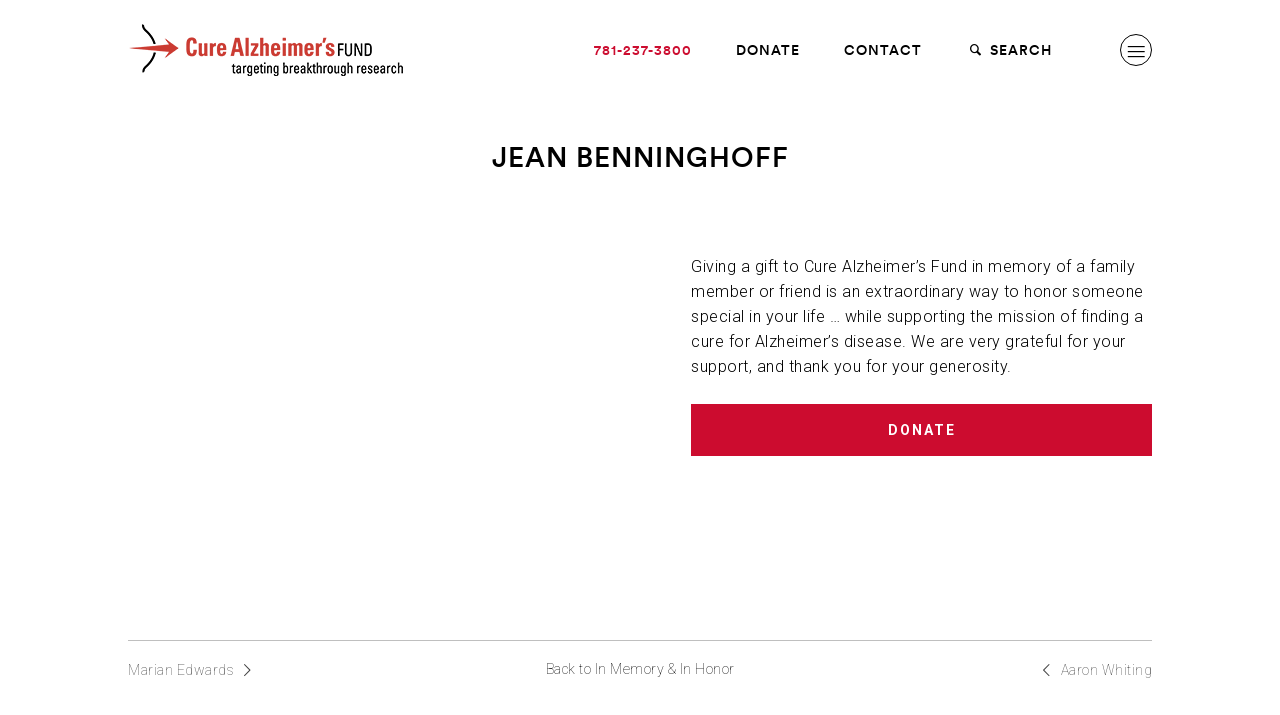

--- FILE ---
content_type: text/html; charset=UTF-8
request_url: https://curealz.org/outreach/in-memory/jean-benninghoff/
body_size: 14594
content:
<!DOCTYPE HTML>
<!--[if lt IE 9]><html class="no-js lt-ie9"> <![endif]-->
<!--[if IE 9]><html class="ie9"> <![endif]-->
<!--[if gt IE 9]><!--><html class="no-js"><!--<![endif]-->
<head>
	<meta charset="utf-8">
	<meta http-equiv="x-ua-compatible" content="ie=edge">
	<meta name="viewport" content="width=device-width, initial-scale=1">
	<link rel="profile" href="http://gmpg.org/xfn/11">
	<link rel="pingback" href="https://curealz.org/xmlrpc.php">

	<link rel="apple-touch-icon" sizes="180x180" href="/wp-content/themes/wpx/assets/images/favicons/apple-touch-icon.png">
	<link rel="icon" type="image/png" sizes="32x32" href="/wp-content/themes/wpx/assets/images/favicons/favicon-32x32.png">
	<link rel="icon" type="image/png" sizes="192x192" href="/wp-content/themes/wpx/assets/images/favicons/android-chrome-192x192.png">
	<link rel="icon" type="image/png" sizes="16x16" href="/wp-content/themes/wpx/assets/images/favicons/favicon-16x16.png">
	<link rel="manifest" href="/wp-content/themes/wpx/assets/images/favicons/site.webmanifest">
	<link rel="mask-icon" href="/wp-content/themes/wpx/assets/images/favicons/safari-pinned-tab.svg" color="#cc0c2f">
	<link rel="shortcut icon" href="/wp-content/themes/wpx/assets/images/favicons/favicon.ico">
	<meta name="msapplication-TileColor" content="#ffffff">
	<meta name="msapplication-TileImage" content="/wp-content/themes/wpx/assets/images/favicons/mstile-144x144.png">
	<meta name="msapplication-config" content="/wp-content/themes/wpx/assets/images/favicons/browserconfig.xml">
	<meta name="theme-color" content="#ffffff">

	<link rel="preconnect" href="https://fonts.googleapis.com">
	<link rel="preconnect" href="https://fonts.gstatic.com" crossorigin>
	<link href="https://fonts.googleapis.com/css2?family=Roboto+Slab:wght@100;300&family=Roboto:ital,wght@0,100;0,300;0,400;0,500;0,700;1,100;1,300;1,400;1,500;1,700&display=swap" rel="stylesheet">

	<meta name='robots' content='index, follow, max-image-preview:large, max-snippet:-1, max-video-preview:-1' />
	<style>img:is([sizes="auto" i], [sizes^="auto," i]) { contain-intrinsic-size: 3000px 1500px }</style>
	
	<!-- This site is optimized with the Yoast SEO plugin v26.6 - https://yoast.com/wordpress/plugins/seo/ -->
	<title>Jean Benninghoff &#8211; Cure Alzheimer&#039;s Fund</title>
	<link rel="canonical" href="https://curealz.org/outreach/in-memory/jean-benninghoff/" />
	<meta property="og:locale" content="en_US" />
	<meta property="og:type" content="article" />
	<meta property="og:title" content="Jean Benninghoff &#8211; Cure Alzheimer&#039;s Fund" />
	<meta property="og:url" content="https://curealz.org/outreach/in-memory/jean-benninghoff/" />
	<meta property="og:site_name" content="Cure Alzheimer&#039;s Fund" />
	<meta property="article:publisher" content="https://www.facebook.com/CureAlzheimers" />
	<meta property="article:modified_time" content="2018-02-26T19:04:22+00:00" />
	<meta property="og:image" content="https://curealz.org/wp-content/uploads/2018/02/CureAlzHomepageVideoV4_FirstFrame.png" />
	<meta property="og:image:width" content="1600" />
	<meta property="og:image:height" content="900" />
	<meta property="og:image:type" content="image/png" />
	<meta name="twitter:card" content="summary_large_image" />
	<meta name="twitter:site" content="@CureAlzheimers" />
	<script type="application/ld+json" class="yoast-schema-graph">{"@context":"https://schema.org","@graph":[{"@type":"WebPage","@id":"https://curealz.org/outreach/in-memory/jean-benninghoff/","url":"https://curealz.org/outreach/in-memory/jean-benninghoff/","name":"Jean Benninghoff &#8211; Cure Alzheimer&#039;s Fund","isPartOf":{"@id":"https://curealz.org/#website"},"datePublished":"2012-12-10T15:54:05+00:00","dateModified":"2018-02-26T19:04:22+00:00","breadcrumb":{"@id":"https://curealz.org/outreach/in-memory/jean-benninghoff/#breadcrumb"},"inLanguage":"en-US","potentialAction":[{"@type":"ReadAction","target":["https://curealz.org/outreach/in-memory/jean-benninghoff/"]}]},{"@type":"BreadcrumbList","@id":"https://curealz.org/outreach/in-memory/jean-benninghoff/#breadcrumb","itemListElement":[{"@type":"ListItem","position":1,"name":"Home","item":"https://curealz.org/"},{"@type":"ListItem","position":2,"name":"Jean Benninghoff"}]},{"@type":"WebSite","@id":"https://curealz.org/#website","url":"https://curealz.org/","name":"Cure Alzheimer's Fund","description":"Cure Alzheimer&#039;s Fund is the only organization with a clear plan to end Alzheimer&#039;s disease. All donations go directly to research.","publisher":{"@id":"https://curealz.org/#organization"},"potentialAction":[{"@type":"SearchAction","target":{"@type":"EntryPoint","urlTemplate":"https://curealz.org/?s={search_term_string}"},"query-input":{"@type":"PropertyValueSpecification","valueRequired":true,"valueName":"search_term_string"}}],"inLanguage":"en-US"},{"@type":"Organization","@id":"https://curealz.org/#organization","name":"Cure Alzheimer's Fund","url":"https://curealz.org/","logo":{"@type":"ImageObject","inLanguage":"en-US","@id":"https://curealz.org/#/schema/logo/image/","url":"https://curealz.org/wp-content/uploads/2018/03/logo-cure@2x.png","contentUrl":"https://curealz.org/wp-content/uploads/2018/03/logo-cure@2x.png","width":552,"height":119,"caption":"Cure Alzheimer's Fund"},"image":{"@id":"https://curealz.org/#/schema/logo/image/"},"sameAs":["https://www.facebook.com/CureAlzheimers","https://x.com/CureAlzheimers","https://www.youtube.com/user/CureAlzheimers"]}]}</script>
	<!-- / Yoast SEO plugin. -->


<link href='https://fonts.gstatic.com' crossorigin rel='preconnect' />
<link rel="alternate" type="application/rss+xml" title="Cure Alzheimer&#039;s Fund &raquo; Feed" href="https://curealz.org/feed/" />
<style id='wp-emoji-styles-inline-css' type='text/css'>

	img.wp-smiley, img.emoji {
		display: inline !important;
		border: none !important;
		box-shadow: none !important;
		height: 1em !important;
		width: 1em !important;
		margin: 0 0.07em !important;
		vertical-align: -0.1em !important;
		background: none !important;
		padding: 0 !important;
	}
</style>
<link rel='stylesheet' id='wp-block-library-css' href='https://curealz.org/wp-includes/css/dist/block-library/style.min.css?ver=6.8.3' type='text/css' media='all' />
<style id='classic-theme-styles-inline-css' type='text/css'>
/*! This file is auto-generated */
.wp-block-button__link{color:#fff;background-color:#32373c;border-radius:9999px;box-shadow:none;text-decoration:none;padding:calc(.667em + 2px) calc(1.333em + 2px);font-size:1.125em}.wp-block-file__button{background:#32373c;color:#fff;text-decoration:none}
</style>
<style id='safe-svg-svg-icon-style-inline-css' type='text/css'>
.safe-svg-cover{text-align:center}.safe-svg-cover .safe-svg-inside{display:inline-block;max-width:100%}.safe-svg-cover svg{fill:currentColor;height:100%;max-height:100%;max-width:100%;width:100%}

</style>
<style id='global-styles-inline-css' type='text/css'>
:root{--wp--preset--aspect-ratio--square: 1;--wp--preset--aspect-ratio--4-3: 4/3;--wp--preset--aspect-ratio--3-4: 3/4;--wp--preset--aspect-ratio--3-2: 3/2;--wp--preset--aspect-ratio--2-3: 2/3;--wp--preset--aspect-ratio--16-9: 16/9;--wp--preset--aspect-ratio--9-16: 9/16;--wp--preset--color--black: #000000;--wp--preset--color--cyan-bluish-gray: #abb8c3;--wp--preset--color--white: #ffffff;--wp--preset--color--pale-pink: #f78da7;--wp--preset--color--vivid-red: #cf2e2e;--wp--preset--color--luminous-vivid-orange: #ff6900;--wp--preset--color--luminous-vivid-amber: #fcb900;--wp--preset--color--light-green-cyan: #7bdcb5;--wp--preset--color--vivid-green-cyan: #00d084;--wp--preset--color--pale-cyan-blue: #8ed1fc;--wp--preset--color--vivid-cyan-blue: #0693e3;--wp--preset--color--vivid-purple: #9b51e0;--wp--preset--gradient--vivid-cyan-blue-to-vivid-purple: linear-gradient(135deg,rgba(6,147,227,1) 0%,rgb(155,81,224) 100%);--wp--preset--gradient--light-green-cyan-to-vivid-green-cyan: linear-gradient(135deg,rgb(122,220,180) 0%,rgb(0,208,130) 100%);--wp--preset--gradient--luminous-vivid-amber-to-luminous-vivid-orange: linear-gradient(135deg,rgba(252,185,0,1) 0%,rgba(255,105,0,1) 100%);--wp--preset--gradient--luminous-vivid-orange-to-vivid-red: linear-gradient(135deg,rgba(255,105,0,1) 0%,rgb(207,46,46) 100%);--wp--preset--gradient--very-light-gray-to-cyan-bluish-gray: linear-gradient(135deg,rgb(238,238,238) 0%,rgb(169,184,195) 100%);--wp--preset--gradient--cool-to-warm-spectrum: linear-gradient(135deg,rgb(74,234,220) 0%,rgb(151,120,209) 20%,rgb(207,42,186) 40%,rgb(238,44,130) 60%,rgb(251,105,98) 80%,rgb(254,248,76) 100%);--wp--preset--gradient--blush-light-purple: linear-gradient(135deg,rgb(255,206,236) 0%,rgb(152,150,240) 100%);--wp--preset--gradient--blush-bordeaux: linear-gradient(135deg,rgb(254,205,165) 0%,rgb(254,45,45) 50%,rgb(107,0,62) 100%);--wp--preset--gradient--luminous-dusk: linear-gradient(135deg,rgb(255,203,112) 0%,rgb(199,81,192) 50%,rgb(65,88,208) 100%);--wp--preset--gradient--pale-ocean: linear-gradient(135deg,rgb(255,245,203) 0%,rgb(182,227,212) 50%,rgb(51,167,181) 100%);--wp--preset--gradient--electric-grass: linear-gradient(135deg,rgb(202,248,128) 0%,rgb(113,206,126) 100%);--wp--preset--gradient--midnight: linear-gradient(135deg,rgb(2,3,129) 0%,rgb(40,116,252) 100%);--wp--preset--font-size--small: 13px;--wp--preset--font-size--medium: 20px;--wp--preset--font-size--large: 36px;--wp--preset--font-size--x-large: 42px;--wp--preset--spacing--20: 0.44rem;--wp--preset--spacing--30: 0.67rem;--wp--preset--spacing--40: 1rem;--wp--preset--spacing--50: 1.5rem;--wp--preset--spacing--60: 2.25rem;--wp--preset--spacing--70: 3.38rem;--wp--preset--spacing--80: 5.06rem;--wp--preset--shadow--natural: 6px 6px 9px rgba(0, 0, 0, 0.2);--wp--preset--shadow--deep: 12px 12px 50px rgba(0, 0, 0, 0.4);--wp--preset--shadow--sharp: 6px 6px 0px rgba(0, 0, 0, 0.2);--wp--preset--shadow--outlined: 6px 6px 0px -3px rgba(255, 255, 255, 1), 6px 6px rgba(0, 0, 0, 1);--wp--preset--shadow--crisp: 6px 6px 0px rgba(0, 0, 0, 1);}:where(.is-layout-flex){gap: 0.5em;}:where(.is-layout-grid){gap: 0.5em;}body .is-layout-flex{display: flex;}.is-layout-flex{flex-wrap: wrap;align-items: center;}.is-layout-flex > :is(*, div){margin: 0;}body .is-layout-grid{display: grid;}.is-layout-grid > :is(*, div){margin: 0;}:where(.wp-block-columns.is-layout-flex){gap: 2em;}:where(.wp-block-columns.is-layout-grid){gap: 2em;}:where(.wp-block-post-template.is-layout-flex){gap: 1.25em;}:where(.wp-block-post-template.is-layout-grid){gap: 1.25em;}.has-black-color{color: var(--wp--preset--color--black) !important;}.has-cyan-bluish-gray-color{color: var(--wp--preset--color--cyan-bluish-gray) !important;}.has-white-color{color: var(--wp--preset--color--white) !important;}.has-pale-pink-color{color: var(--wp--preset--color--pale-pink) !important;}.has-vivid-red-color{color: var(--wp--preset--color--vivid-red) !important;}.has-luminous-vivid-orange-color{color: var(--wp--preset--color--luminous-vivid-orange) !important;}.has-luminous-vivid-amber-color{color: var(--wp--preset--color--luminous-vivid-amber) !important;}.has-light-green-cyan-color{color: var(--wp--preset--color--light-green-cyan) !important;}.has-vivid-green-cyan-color{color: var(--wp--preset--color--vivid-green-cyan) !important;}.has-pale-cyan-blue-color{color: var(--wp--preset--color--pale-cyan-blue) !important;}.has-vivid-cyan-blue-color{color: var(--wp--preset--color--vivid-cyan-blue) !important;}.has-vivid-purple-color{color: var(--wp--preset--color--vivid-purple) !important;}.has-black-background-color{background-color: var(--wp--preset--color--black) !important;}.has-cyan-bluish-gray-background-color{background-color: var(--wp--preset--color--cyan-bluish-gray) !important;}.has-white-background-color{background-color: var(--wp--preset--color--white) !important;}.has-pale-pink-background-color{background-color: var(--wp--preset--color--pale-pink) !important;}.has-vivid-red-background-color{background-color: var(--wp--preset--color--vivid-red) !important;}.has-luminous-vivid-orange-background-color{background-color: var(--wp--preset--color--luminous-vivid-orange) !important;}.has-luminous-vivid-amber-background-color{background-color: var(--wp--preset--color--luminous-vivid-amber) !important;}.has-light-green-cyan-background-color{background-color: var(--wp--preset--color--light-green-cyan) !important;}.has-vivid-green-cyan-background-color{background-color: var(--wp--preset--color--vivid-green-cyan) !important;}.has-pale-cyan-blue-background-color{background-color: var(--wp--preset--color--pale-cyan-blue) !important;}.has-vivid-cyan-blue-background-color{background-color: var(--wp--preset--color--vivid-cyan-blue) !important;}.has-vivid-purple-background-color{background-color: var(--wp--preset--color--vivid-purple) !important;}.has-black-border-color{border-color: var(--wp--preset--color--black) !important;}.has-cyan-bluish-gray-border-color{border-color: var(--wp--preset--color--cyan-bluish-gray) !important;}.has-white-border-color{border-color: var(--wp--preset--color--white) !important;}.has-pale-pink-border-color{border-color: var(--wp--preset--color--pale-pink) !important;}.has-vivid-red-border-color{border-color: var(--wp--preset--color--vivid-red) !important;}.has-luminous-vivid-orange-border-color{border-color: var(--wp--preset--color--luminous-vivid-orange) !important;}.has-luminous-vivid-amber-border-color{border-color: var(--wp--preset--color--luminous-vivid-amber) !important;}.has-light-green-cyan-border-color{border-color: var(--wp--preset--color--light-green-cyan) !important;}.has-vivid-green-cyan-border-color{border-color: var(--wp--preset--color--vivid-green-cyan) !important;}.has-pale-cyan-blue-border-color{border-color: var(--wp--preset--color--pale-cyan-blue) !important;}.has-vivid-cyan-blue-border-color{border-color: var(--wp--preset--color--vivid-cyan-blue) !important;}.has-vivid-purple-border-color{border-color: var(--wp--preset--color--vivid-purple) !important;}.has-vivid-cyan-blue-to-vivid-purple-gradient-background{background: var(--wp--preset--gradient--vivid-cyan-blue-to-vivid-purple) !important;}.has-light-green-cyan-to-vivid-green-cyan-gradient-background{background: var(--wp--preset--gradient--light-green-cyan-to-vivid-green-cyan) !important;}.has-luminous-vivid-amber-to-luminous-vivid-orange-gradient-background{background: var(--wp--preset--gradient--luminous-vivid-amber-to-luminous-vivid-orange) !important;}.has-luminous-vivid-orange-to-vivid-red-gradient-background{background: var(--wp--preset--gradient--luminous-vivid-orange-to-vivid-red) !important;}.has-very-light-gray-to-cyan-bluish-gray-gradient-background{background: var(--wp--preset--gradient--very-light-gray-to-cyan-bluish-gray) !important;}.has-cool-to-warm-spectrum-gradient-background{background: var(--wp--preset--gradient--cool-to-warm-spectrum) !important;}.has-blush-light-purple-gradient-background{background: var(--wp--preset--gradient--blush-light-purple) !important;}.has-blush-bordeaux-gradient-background{background: var(--wp--preset--gradient--blush-bordeaux) !important;}.has-luminous-dusk-gradient-background{background: var(--wp--preset--gradient--luminous-dusk) !important;}.has-pale-ocean-gradient-background{background: var(--wp--preset--gradient--pale-ocean) !important;}.has-electric-grass-gradient-background{background: var(--wp--preset--gradient--electric-grass) !important;}.has-midnight-gradient-background{background: var(--wp--preset--gradient--midnight) !important;}.has-small-font-size{font-size: var(--wp--preset--font-size--small) !important;}.has-medium-font-size{font-size: var(--wp--preset--font-size--medium) !important;}.has-large-font-size{font-size: var(--wp--preset--font-size--large) !important;}.has-x-large-font-size{font-size: var(--wp--preset--font-size--x-large) !important;}
:where(.wp-block-post-template.is-layout-flex){gap: 1.25em;}:where(.wp-block-post-template.is-layout-grid){gap: 1.25em;}
:where(.wp-block-columns.is-layout-flex){gap: 2em;}:where(.wp-block-columns.is-layout-grid){gap: 2em;}
:root :where(.wp-block-pullquote){font-size: 1.5em;line-height: 1.6;}
</style>
<link rel='stylesheet' id='wpx.styles-css' href='https://curealz.org/wp-content/themes/wpx/assets/styles/screen.min.css?ver=1747062168' type='text/css' media='screen' />
<style id='rocket-lazyload-inline-css' type='text/css'>
.rll-youtube-player{position:relative;padding-bottom:56.23%;height:0;overflow:hidden;max-width:100%;}.rll-youtube-player:focus-within{outline: 2px solid currentColor;outline-offset: 5px;}.rll-youtube-player iframe{position:absolute;top:0;left:0;width:100%;height:100%;z-index:100;background:0 0}.rll-youtube-player img{bottom:0;display:block;left:0;margin:auto;max-width:100%;width:100%;position:absolute;right:0;top:0;border:none;height:auto;-webkit-transition:.4s all;-moz-transition:.4s all;transition:.4s all}.rll-youtube-player img:hover{-webkit-filter:brightness(75%)}.rll-youtube-player .play{height:100%;width:100%;left:0;top:0;position:absolute;background:url(https://curealz.org/wp-content/plugins/wp-rocket/assets/img/youtube.png) no-repeat center;background-color: transparent !important;cursor:pointer;border:none;}
</style>
<script type="text/javascript" src="https://curealz.org/wp-includes/js/jquery/jquery.min.js?ver=3.7.1" id="jquery-core-js"></script>
<script type="text/javascript" src="https://curealz.org/wp-includes/js/jquery/jquery-migrate.min.js?ver=3.4.1" id="jquery-migrate-js"></script>
<link rel="https://api.w.org/" href="https://curealz.org/wp-json/" /><link rel="EditURI" type="application/rsd+xml" title="RSD" href="https://curealz.org/xmlrpc.php?rsd" />
<link rel='shortlink' href='https://curealz.org/?p=5530' />
<link rel="alternate" title="oEmbed (JSON)" type="application/json+oembed" href="https://curealz.org/wp-json/oembed/1.0/embed?url=https%3A%2F%2Fcurealz.org%2Foutreach%2Fin-memory%2Fjean-benninghoff%2F" />
<link rel="alternate" title="oEmbed (XML)" type="text/xml+oembed" href="https://curealz.org/wp-json/oembed/1.0/embed?url=https%3A%2F%2Fcurealz.org%2Foutreach%2Fin-memory%2Fjean-benninghoff%2F&#038;format=xml" />
		<script type="text/javascript">
				(function(c,l,a,r,i,t,y){
					c[a]=c[a]||function(){(c[a].q=c[a].q||[]).push(arguments)};t=l.createElement(r);t.async=1;
					t.src="https://www.clarity.ms/tag/"+i+"?ref=wordpress";y=l.getElementsByTagName(r)[0];y.parentNode.insertBefore(t,y);
				})(window, document, "clarity", "script", "7v0qfxxuee");
		</script>
		<script>
	(function(i,s,o,g,r,a,m){i['GoogleAnalyticsObject']=r;i[r]=i[r]||function(){
	(i[r].q=i[r].q||[]).push(arguments)},i[r].l=1*new Date();a=s.createElement(o),
	m=s.getElementsByTagName(o)[0];a.async=1;a.src=g;m.parentNode.insertBefore(a,m)
	})(window,document,'script','//www.google-analytics.com/analytics.js','ga');

	ga('create', 'UA-7289598-1', 'auto');
	ga('require', 'displayfeatures');
	ga('send', 'pageview');
</script>
<script async="" src="https://giving.classy.org/embedded/api/sdk/js/86321"></script>
<!-- Google Tag Manager -->
<script>(function(w,d,s,l,i){w[l]=w[l]||[];w[l].push({'gtm.start':
new Date().getTime(),event:'gtm.js'});var f=d.getElementsByTagName(s)[0],
j=d.createElement(s),dl=l!='dataLayer'?'&l='+l:'';j.async=true;j.src=
'https://www.googletagmanager.com/gtm.js?id='+i+dl;f.parentNode.insertBefore(j,f);
})(window,document,'script','dataLayer','GTM-MX7CBTFF');</script>
<!-- End Google Tag Manager -->
<noscript><style id="rocket-lazyload-nojs-css">.rll-youtube-player, [data-lazy-src]{display:none !important;}</style></noscript>
</head>

<body class="wp-singular wpx-outreach-template-default single single-wpx-outreach postid-5530 wp-theme-wpx slug-jean-benninghoff">

	<!-- Google Tag Manager (noscript) -->
	<noscript><iframe src="https://www.googletagmanager.com/ns.html?id=GTM-MX7CBTFF"
	height="0" width="0" style="display:none;visibility:hidden"></iframe></noscript>
	<!-- End Google Tag Manager (noscript) -->
	
	<script>
	!function(f,b,e,v,n,t,s){if(f.fbq)return;n=f.fbq=function(){n.callMethod?
	n.callMethod.apply(n,arguments):n.queue.push(arguments)};if(!f._fbq)f._fbq=n;
	n.push=n;n.loaded=!0;n.version='2.0';n.queue=[];t=b.createElement(e);t.async=!0;
	t.src=v;s=b.getElementsByTagName(e)[0];s.parentNode.insertBefore(t,s)}(window,
	document,'script','https://connect.facebook.net/en_US/fbevents.js');
	fbq('init', '1454279274616146'); // Insert your pixel ID here.
	fbq('track', 'PageView');
	</script>
	<noscript><img height="1" width="1" style="display:none"
	src="https://www.facebook.com/tr?id=1454279274616146&ev=PageView&noscript=1"
	/></noscript>

			<script type="text/javascript">
		/* <![CDATA[ */
		var google_conversion_id = 1063754491;
		var google_custom_params = window.google_tag_params;
		var google_remarketing_only = true;
		/* ]]> */
		</script>
		<script type="text/javascript" src="//www.googleadservices.com/pagead/conversion.js">
		</script>
		<noscript>
		<div style="display:inline;">
		<img height="1" width="1" style="border-style:none;" alt="" src="//googleads.g.doubleclick.net/pagead/viewthroughconversion/1063754491/?guid=ON&amp;script=0"/>
		</div>
		</noscript>
	
	<div class="overlay"></div>

	
<div class="nav-primary is-mobile-state" id="nav-primary">
	<div class="nav-primary-inner">

		<a href="https://curealz.org" class="logo-main"><img src="https://curealz.org/wp-content/themes/wpx/assets/images/logo-cure.png" data-2x="https://curealz.org/wp-content/themes/wpx/assets/images/logo-cure@2x.png" alt="Cure Alzheimer's Fund"></a>
		<a href="https://curealz.org" class="logo-mobile"><img src="https://curealz.org/wp-content/themes/wpx/assets/images/logo-cure-mobile.png" data-2x="https://curealz.org/wp-content/themes/wpx/assets/images/logo-cure@2x.png" alt="Cure Alzheimer's Fund"></a>

		<a href="#" class="nav-primary-toggle" id="nav-primary-toggle">
			<i class="icon-cancel"></i>
		</a>

		<div class="nav-mobile">
			<ul>
				<li>
					<form action="https://curealz.org" method="get" class="primary-nav-search">
						<i class="icon-search"></i> <input type="text" name="s"> <a href="#" class="primary-nav-search-submit"><i class="icon-right-open-big"></i></a>
					</form>
				</li>
				<li class="page_item page-item-42957 page_item_has_children"><a href="https://curealz.org/the-basics-of-alzheimers-disease/">The Basics of Alzheimer’s Disease<i class="icon-right-open-big"></i></a>
<ul class='children'>
	<li class="page_item page-item-43169"><a href="https://curealz.org/the-basics-of-alzheimers-disease/types-of-dementia/">Types of Dementia<i class="icon-right-open-big"></i></a></li>
	<li class="page_item page-item-42967"><a href="https://curealz.org/the-basics-of-alzheimers-disease/pathology-of-alzheimers-disease/">Pathology of Alzheimer’s Disease<i class="icon-right-open-big"></i></a></li>
	<li class="page_item page-item-42973"><a href="https://curealz.org/the-basics-of-alzheimers-disease/stages-and-symptoms-of-alzheimers-disease/">Stages and Symptoms of Alzheimer’s Disease<i class="icon-right-open-big"></i></a></li>
	<li class="page_item page-item-42993"><a href="https://curealz.org/the-basics-of-alzheimers-disease/risk-factors-for-alzheimers-disease/">Risk Factors for Alzheimer’s Disease<i class="icon-right-open-big"></i></a></li>
	<li class="page_item page-item-42999"><a href="https://curealz.org/the-basics-of-alzheimers-disease/the-genetics-of-alzheimers-disease/">The Genetics of Alzheimer’s Disease<i class="icon-right-open-big"></i></a></li>
	<li class="page_item page-item-43002"><a href="https://curealz.org/the-basics-of-alzheimers-disease/diagnostic-tools-for-alzheimers-disease/">Diagnostic Tools for Alzheimer’s Disease<i class="icon-right-open-big"></i></a></li>
	<li class="page_item page-item-43006"><a href="https://curealz.org/the-basics-of-alzheimers-disease/existing-treatments-and-drugs-for-alzheimers-disease/">Existing Treatments and Drugs for Alzheimer’s Disease<i class="icon-right-open-big"></i></a></li>
	<li class="page_item page-item-43012"><a href="https://curealz.org/the-basics-of-alzheimers-disease/statistics-and-costs/">Statistics and Costs<i class="icon-right-open-big"></i></a></li>
	<li class="page_item page-item-91"><a href="https://curealz.org/the-basics-of-alzheimers-disease/better-your-brain/">Better Your Brain<i class="icon-right-open-big"></i></a></li>
</ul>
</li>
<li class="page_item page-item-93 page_item_has_children"><a href="https://curealz.org/the-research/">The Research<i class="icon-right-open-big"></i></a>
<ul class='children'>
	<li class="page_item page-item-95 page_item_has_children"><a href="https://curealz.org/the-research/areas-of-focus/">Areas of Focus<i class="icon-right-open-big"></i></a>
	<ul class='children'>
		<li class="page_item page-item-99"><a href="https://curealz.org/the-research/areas-of-focus/alz-genome-project/">Alzheimer&#8217;s Genome Project™<i class="icon-right-open-big"></i></a></li>
		<li class="page_item page-item-101"><a href="https://curealz.org/the-research/areas-of-focus/genes-to-therapies/">Genes to Therapy / Stem Cell Screening<i class="icon-right-open-big"></i></a></li>
		<li class="page_item page-item-103"><a href="https://curealz.org/the-research/areas-of-focus/identification/">Identification<i class="icon-right-open-big"></i></a></li>
		<li class="page_item page-item-105"><a href="https://curealz.org/the-research/areas-of-focus/immune-system-structures/">Immune System Structures &#038; Processes<i class="icon-right-open-big"></i></a></li>
		<li class="page_item page-item-111"><a href="https://curealz.org/the-research/areas-of-focus/the-microbiome/">Interaction of the Microbiome<i class="icon-right-open-big"></i></a></li>
		<li class="page_item page-item-109"><a href="https://curealz.org/the-research/areas-of-focus/pathological-pathways-systems/">Pathological Pathways &#038; Systems<i class="icon-right-open-big"></i></a></li>
		<li class="page_item page-item-113"><a href="https://curealz.org/the-research/areas-of-focus/therapeutic-strategies-drug-discovery/">Therapeutic Strategies &#038; Drug Discovery<i class="icon-right-open-big"></i></a></li>
		<li class="page_item page-item-115"><a href="https://curealz.org/the-research/areas-of-focus/whole-genome-sequencing/">Whole Genome Sequencing<i class="icon-right-open-big"></i></a></li>
		<li class="page_item page-item-107"><a href="https://curealz.org/the-research/areas-of-focus/other-areas-of-investigation/">Other Areas of Investigation<i class="icon-right-open-big"></i></a></li>
	</ul>
</li>
	<li class="page_item page-item-97 page_item_has_children"><a href="https://curealz.org/the-research/consortia/">Consortia<i class="icon-right-open-big"></i></a>
	<ul class='children'>
		<li class="page_item page-item-33486"><a href="https://curealz.org/the-research/consortia/tau/">ALZHEIMER&#8217;S DISEASE TAU CONSORTIUM<i class="icon-right-open-big"></i></a></li>
		<li class="page_item page-item-119"><a href="https://curealz.org/the-research/consortia/apoe/">FLEMING APOE CONSORTIUM<i class="icon-right-open-big"></i></a></li>
		<li class="page_item page-item-125"><a href="https://curealz.org/the-research/consortia/brain-entry-and-exit/">BRAIN ENTRY &#038; EXIT CONSORTIUM<i class="icon-right-open-big"></i></a></li>
		<li class="page_item page-item-121"><a href="https://curealz.org/the-research/consortia/circuits/">CIRCUITS CONSORTIUM (ENDED)<i class="icon-right-open-big"></i></a></li>
		<li class="page_item page-item-40473"><a href="https://curealz.org/the-research/consortia/microbiome-consortium/">MICROBIOME CONSORTIUM<i class="icon-right-open-big"></i></a></li>
		<li class="page_item page-item-28807"><a href="https://curealz.org/the-research/consortia/neuroimmune-consortium/">NEUROIMMUNE CONSORTIUM<i class="icon-right-open-big"></i></a></li>
		<li class="page_item page-item-46298"><a href="https://curealz.org/the-research/consortia/brain-aging-consortium/">BRAIN AGING CONSORTIUM<i class="icon-right-open-big"></i></a></li>
	</ul>
</li>
	<li class="page_item page-item-1164"><a href="https://curealz.org/the-research/research-funded-projects/">Funded Projects<i class="icon-right-open-big"></i></a></li>
	<li class="page_item page-item-129"><a href="https://curealz.org/the-research/grant-process/">Grant Process<i class="icon-right-open-big"></i></a></li>
	<li class="page_item page-item-131"><a href="https://curealz.org/the-research/researchers/">Our Researchers<i class="icon-right-open-big"></i></a></li>
	<li class="page_item page-item-135 page_item_has_children"><a href="https://curealz.org/the-research/topics-of-interest/">Topics of Interest<i class="icon-right-open-big"></i></a>
	<ul class='children'>
		<li class="page_item page-item-137"><a href="https://curealz.org/the-research/topics-of-interest/alz-in-a-dish/">Alzheimer&#8217;s in a Dish<i class="icon-right-open-big"></i></a></li>
		<li class="page_item page-item-139"><a href="https://curealz.org/the-research/topics-of-interest/amyloid-hypothesis/">Amyloid Hypothesis<i class="icon-right-open-big"></i></a></li>
		<li class="page_item page-item-142"><a href="https://curealz.org/the-research/topics-of-interest/app/">Amyloid Precursor Protein<i class="icon-right-open-big"></i></a></li>
		<li class="page_item page-item-144"><a href="https://curealz.org/the-research/topics-of-interest/brain-lymphatic-system/">Brain Lymphatic System<i class="icon-right-open-big"></i></a></li>
		<li class="page_item page-item-150"><a href="https://curealz.org/the-research/topics-of-interest/innate-immunity/">Innate Immunity<i class="icon-right-open-big"></i></a></li>
		<li class="page_item page-item-154"><a href="https://curealz.org/the-research/topics-of-interest/microglia/">Microglia<i class="icon-right-open-big"></i></a></li>
		<li class="page_item page-item-1749"><a href="https://curealz.org/the-research/topics-of-interest/blood-brain-barrier/">Blood Brain Barrier<i class="icon-right-open-big"></i></a></li>
	</ul>
</li>
	<li class="page_item page-item-13280"><a href="https://curealz.org/the-research/published-papers/">Published Papers<i class="icon-right-open-big"></i></a></li>
	<li class="page_item page-item-13518"><a href="https://curealz.org/the-research/discoveries/">Discoveries<i class="icon-right-open-big"></i></a></li>
</ul>
</li>
<li class="page_item page-item-156 page_item_has_children"><a href="https://curealz.org/about-us/">About Us<i class="icon-right-open-big"></i></a>
<ul class='children'>
	<li class="page_item page-item-31259"><a href="https://curealz.org/about-us/our-story/">Our Story<i class="icon-right-open-big"></i></a></li>
	<li class="page_item page-item-160"><a href="https://curealz.org/about-us/our-people/">Our People<i class="icon-right-open-big"></i></a></li>
	<li class="page_item page-item-162"><a href="https://curealz.org/about-us/financial-reports/">Reports<i class="icon-right-open-big"></i></a></li>
	<li class="page_item page-item-40686 page_item_has_children"><a href="https://curealz.org/about-us/2023-results/">2023 Results<i class="icon-right-open-big"></i></a>
	<ul class='children'>
		<li class="page_item page-item-40695"><a href="https://curealz.org/about-us/2023-results/letter-from-the-chair/">Letter from the Chair<i class="icon-right-open-big"></i></a></li>
		<li class="page_item page-item-40697"><a href="https://curealz.org/about-us/2023-results/letter-from-the-ceo/">Letter from the CEO<i class="icon-right-open-big"></i></a></li>
		<li class="page_item page-item-40699"><a href="https://curealz.org/about-us/2023-results/letter-from-the-chair-of-rlg/">Letter from the Chair of RLG<i class="icon-right-open-big"></i></a></li>
		<li class="page_item page-item-40704"><a href="https://curealz.org/about-us/2023-results/financial-charts/">Financials – Source and Use of Funds<i class="icon-right-open-big"></i></a></li>
		<li class="page_item page-item-40706"><a href="https://curealz.org/about-us/2023-results/form-990/">Financials – Form 990<i class="icon-right-open-big"></i></a></li>
		<li class="page_item page-item-40708"><a href="https://curealz.org/about-us/2023-results/audited-financials/">Audited Financials<i class="icon-right-open-big"></i></a></li>
		<li class="page_item page-item-41098"><a href="https://curealz.org/about-us/2023-results/complete-annual-report/">Complete Annual Report<i class="icon-right-open-big"></i></a></li>
		<li class="page_item page-item-40710"><a href="https://curealz.org/about-us/2023-results/research-overview/">Research Overview<i class="icon-right-open-big"></i></a></li>
		<li class="page_item page-item-40712"><a href="https://curealz.org/about-us/2023-results/research-areas-of-focus/">Research Areas of Focus<i class="icon-right-open-big"></i></a></li>
		<li class="page_item page-item-40714"><a href="https://curealz.org/about-us/2023-results/funded-projects/">Funded Research Projects<i class="icon-right-open-big"></i></a></li>
		<li class="page_item page-item-40716"><a href="https://curealz.org/about-us/2023-results/published-papers/">Published Research Papers<i class="icon-right-open-big"></i></a></li>
	</ul>
</li>
	<li class="page_item page-item-45099 page_item_has_children"><a href="https://curealz.org/about-us/2024-results/">2024 Results<i class="icon-right-open-big"></i></a>
	<ul class='children'>
		<li class="page_item page-item-45102"><a href="https://curealz.org/about-us/2024-results/letter-from-the-chair/">Letter from the Chair<i class="icon-right-open-big"></i></a></li>
		<li class="page_item page-item-45103"><a href="https://curealz.org/about-us/2024-results/letter-from-the-ceo/">Letter from the CEO<i class="icon-right-open-big"></i></a></li>
		<li class="page_item page-item-45104"><a href="https://curealz.org/about-us/2024-results/financial-charts/">Financials – Source and Use of Funds<i class="icon-right-open-big"></i></a></li>
		<li class="page_item page-item-45105"><a href="https://curealz.org/about-us/2024-results/form-990/">Financials – Form 990<i class="icon-right-open-big"></i></a></li>
		<li class="page_item page-item-45106"><a href="https://curealz.org/about-us/2024-results/audited-financials/">Audited Financials<i class="icon-right-open-big"></i></a></li>
		<li class="page_item page-item-45109"><a href="https://curealz.org/about-us/2024-results/complete-annual-report/">Complete Annual Report<i class="icon-right-open-big"></i></a></li>
		<li class="page_item page-item-45110"><a href="https://curealz.org/about-us/2024-results/research-overview/">Research Overview<i class="icon-right-open-big"></i></a></li>
		<li class="page_item page-item-45111"><a href="https://curealz.org/about-us/2024-results/research-areas-of-focus/">Research Areas of Focus<i class="icon-right-open-big"></i></a></li>
		<li class="page_item page-item-45112"><a href="https://curealz.org/about-us/2024-results/funded-projects/">Funded Research Projects<i class="icon-right-open-big"></i></a></li>
		<li class="page_item page-item-45113"><a href="https://curealz.org/about-us/2024-results/published-papers/">Published Research Papers<i class="icon-right-open-big"></i></a></li>
	</ul>
</li>
</ul>
</li>
<li class="page_item page-item-166 page_item_has_children"><a href="https://curealz.org/giving/">Giving<i class="icon-right-open-big"></i></a>
<ul class='children'>
	<li class="page_item page-item-168"><a href="https://curealz.org/giving/donate/">Donate<i class="icon-right-open-big"></i></a></li>
	<li class="page_item page-item-46626"><a href="https://curealz.org/giving/2025-annual-appeal/">2025 Annual Appeal<i class="icon-right-open-big"></i></a></li>
	<li class="page_item page-item-42806 page_item_has_children"><a href="https://curealz.org/giving/ways-to-donate/">Ways to Donate<i class="icon-right-open-big"></i></a>
	<ul class='children'>
		<li class="page_item page-item-13417"><a href="https://curealz.org/giving/ways-to-donate/planned-giving/">Planned Giving<i class="icon-right-open-big"></i></a></li>
		<li class="page_item page-item-31325"><a href="https://curealz.org/giving/ways-to-donate/crypto/">CRYPTOCURRENCY<i class="icon-right-open-big"></i></a></li>
	</ul>
</li>
	<li class="page_item page-item-170"><a href="https://curealz.org/giving/heroes-heroines/">Our Heroes<i class="icon-right-open-big"></i></a></li>
	<li class="page_item page-item-172"><a href="https://curealz.org/giving/in-memory/">In Memory &#038; In Honor<i class="icon-right-open-big"></i></a></li>
	<li class="page_item page-item-44710"><a href="https://curealz.org/giving/i-remember/">I Remember<i class="icon-right-open-big"></i></a></li>
	<li class="page_item page-item-174"><a href="https://curealz.org/giving/artists-giving-back/">Artists Giving Back<i class="icon-right-open-big"></i></a></li>
	<li class="page_item page-item-176"><a href="https://curealz.org/giving/charity-watchdogs/">Charity Watchdogs<i class="icon-right-open-big"></i></a></li>
</ul>
</li>
<li class="page_item page-item-178 page_item_has_children"><a href="https://curealz.org/news-and-events/">News and Events<i class="icon-right-open-big"></i></a>
<ul class='children'>
	<li class="page_item page-item-12035 page_item_has_children"><a href="https://curealz.org/news-and-events/events/">Events<i class="icon-right-open-big"></i></a>
	<ul class='children'>
		<li class="page_item page-item-13944"><a href="https://curealz.org/news-and-events/events/2018-symposium-video/">2018 Symposium Video<i class="icon-right-open-big"></i></a></li>
	</ul>
</li>
	<li class="page_item page-item-12041"><a href="https://curealz.org/news-and-events/webinars/">Webinars<i class="icon-right-open-big"></i></a></li>
	<li class="page_item page-item-12036"><a href="https://curealz.org/news-and-events/interviews/">Interviews<i class="icon-right-open-big"></i></a></li>
	<li class="page_item page-item-12038"><a href="https://curealz.org/news-and-events/press/">Press<i class="icon-right-open-big"></i></a></li>
	<li class="page_item page-item-12039"><a href="https://curealz.org/news-and-events/videos/">Videos<i class="icon-right-open-big"></i></a></li>
	<li class="page_item page-item-13997 page_item_has_children"><a href="https://curealz.org/news-and-events/research-newsletter/">Newsletter<i class="icon-right-open-big"></i></a>
	<ul class='children'>
		<li class="page_item page-item-44038"><a href="https://curealz.org/news-and-events/research-newsletter/december-2024-your-generosity/">December 2024: Your Generosity<i class="icon-right-open-big"></i></a></li>
		<li class="page_item page-item-44056"><a href="https://curealz.org/news-and-events/research-newsletter/december-2024/">December 2024<i class="icon-right-open-big"></i></a></li>
		<li class="page_item page-item-44044"><a href="https://curealz.org/news-and-events/research-newsletter/december-2024-ways-to-donate/">December 2024: Ways to Donate<i class="icon-right-open-big"></i></a></li>
		<li class="page_item page-item-44049"><a href="https://curealz.org/news-and-events/research-newsletter/november-2024/">November 2024<i class="icon-right-open-big"></i></a></li>
		<li class="page_item page-item-42111"><a href="https://curealz.org/news-and-events/research-newsletter/july-2024/">July 2024<i class="icon-right-open-big"></i></a></li>
		<li class="page_item page-item-42093"><a href="https://curealz.org/news-and-events/research-newsletter/june-2024/">June 2024<i class="icon-right-open-big"></i></a></li>
		<li class="page_item page-item-42055"><a href="https://curealz.org/news-and-events/research-newsletter/march-2024/">March 2024<i class="icon-right-open-big"></i></a></li>
		<li class="page_item page-item-42577"><a href="https://curealz.org/news-and-events/research-newsletter/november-2023/">November 2023<i class="icon-right-open-big"></i></a></li>
		<li class="page_item page-item-42046"><a href="https://curealz.org/news-and-events/research-newsletter/july-2023/">July 2023<i class="icon-right-open-big"></i></a></li>
		<li class="page_item page-item-42037"><a href="https://curealz.org/news-and-events/research-newsletter/february-2023/">February 2023<i class="icon-right-open-big"></i></a></li>
		<li class="page_item page-item-42030"><a href="https://curealz.org/news-and-events/research-newsletter/june-2022/">June 2022<i class="icon-right-open-big"></i></a></li>
		<li class="page_item page-item-42016"><a href="https://curealz.org/news-and-events/research-newsletter/december-2022/">December 2022<i class="icon-right-open-big"></i></a></li>
		<li class="page_item page-item-29175"><a href="https://curealz.org/news-and-events/research-newsletter/december-2021/">December 2021<i class="icon-right-open-big"></i></a></li>
		<li class="page_item page-item-42561"><a href="https://curealz.org/news-and-events/research-newsletter/july-2021/">July 2021<i class="icon-right-open-big"></i></a></li>
		<li class="page_item page-item-26613"><a href="https://curealz.org/news-and-events/research-newsletter/fall-2020/">Fall 2020<i class="icon-right-open-big"></i></a></li>
		<li class="page_item page-item-17085"><a href="https://curealz.org/news-and-events/research-newsletter/march-2020/">March 2020<i class="icon-right-open-big"></i></a></li>
		<li class="page_item page-item-16088"><a href="https://curealz.org/news-and-events/research-newsletter/november-2019/">November 2019<i class="icon-right-open-big"></i></a></li>
		<li class="page_item page-item-15599"><a href="https://curealz.org/news-and-events/research-newsletter/october-2019-15/">October 2019<i class="icon-right-open-big"></i></a></li>
		<li class="page_item page-item-15258"><a href="https://curealz.org/news-and-events/research-newsletter/july-2019/">July 2019<i class="icon-right-open-big"></i></a></li>
		<li class="page_item page-item-14712"><a href="https://curealz.org/news-and-events/research-newsletter/march-2019/">March 2019<i class="icon-right-open-big"></i></a></li>
		<li class="page_item page-item-14218"><a href="https://curealz.org/news-and-events/research-newsletter/january_2019/">January 2019<i class="icon-right-open-big"></i></a></li>
		<li class="page_item page-item-42554"><a href="https://curealz.org/news-and-events/research-newsletter/december-2018/">December 2018<i class="icon-right-open-big"></i></a></li>
		<li class="page_item page-item-14095"><a href="https://curealz.org/news-and-events/research-newsletter/november/">November 2018<i class="icon-right-open-big"></i></a></li>
	</ul>
</li>
	<li class="page_item page-item-182"><a href="https://curealz.org/news-and-events/blog/">Blog<i class="icon-right-open-big"></i></a></li>
</ul>
</li>
<li class="page_item page-item-13861 page_item_has_children"><a href="https://curealz.org/awareness/">Awareness<i class="icon-right-open-big"></i></a>
<ul class='children'>
	<li class="page_item page-item-13385"><a href="https://curealz.org/awareness/the-face-of-alzheimers/">The Face of Alzheimer&#8217;s<i class="icon-right-open-big"></i></a></li>
	<li class="page_item page-item-13743"><a href="https://curealz.org/awareness/world-alzheimers-day/">World Alzheimer’s Day<i class="icon-right-open-big"></i></a></li>
	<li class="page_item page-item-29838"><a href="https://curealz.org/awareness/dr-solomon-carter-fuller/">Dr. Solomon Carter Fuller<i class="icon-right-open-big"></i></a></li>
</ul>
</li>
<li class="page_item page-item-188"><a href="https://curealz.org/contact/">Contact<i class="icon-right-open-big"></i></a></li>
							</ul>

		</div>

	</div>

</div>
	<div class="bounds" data-sticky-wrap>

		<div class="header-main" id="header-main">

			<div class="header-main-inner">

				<a href="https://curealz.org" class="logo-main"><img class="retina" src="https://curealz.org/wp-content/themes/wpx/assets/images/logo-cure.png" data-2x="https://curealz.org/wp-content/themes/wpx/assets/images/logo-cure@2x.png" alt="Cure Alzheimer's Fund"></a>
				<a href="https://curealz.org" class="logo-mobile"><img class="retina" src="https://curealz.org/wp-content/themes/wpx/assets/images/logo-cure-mobile.png" data-2x="https://curealz.org/wp-content/themes/wpx/assets/images/logo-cure-mobile@2x.png" alt="Cure Alzheimer's Fund"></a>

				
<div class="nav-utility">
	<ul>
		<li id="menu-item-190" class="is-emphasized menu-item menu-item-type-custom menu-item-object-custom menu-item-190"><a href="tel:781-237-3800">781-237-3800</a></li>
<li id="menu-item-44438" class="menu-item menu-item-type-custom menu-item-object-custom menu-item-44438"><a href="/?campaign=666449">Donate</a></li>
<li id="menu-item-192" class="menu-item menu-item-type-post_type menu-item-object-page menu-item-192"><a href="https://curealz.org/contact/">Contact</a></li>
		<li class="search-item">
			<a href="#" id="search-toggle"><i class="icon-search"></i> <span>Search</span></a>
			<form action="https://curealz.org" method="get" id="utility-search">
				<i class="icon-search"></i> <input type="text" name="s"> <a href="#" id="utility-search-submit"><i class="icon-right-open-big"></i></a>
			</form>
		</li>
	</ul>
</div>
				<a href="#" class="nav-primary-toggle">
					<i class="icon-menu"></i>
				</a>

			</div>

		</div>
	
<div class="bounds-content tinymce">

	<header class="bounds-header">

		<h1 class="content-title">Jean Benninghoff</h1>

	</header>

	<div class="spacer half"></div>

	<div data-module="checkerboard" class="module">

		<article class="row eq-parent">
			
			<div class="block eq">
				<div class="block-inner tinymce">
									</div>
			</div>

			<div class="block eq">
				<div class="block-inner tinymce">
					<p>Giving a gift to Cure Alzheimer’s Fund in memory of a family member or friend is an extraordinary way to honor someone special in your life … while supporting the mission of finding a cure for Alzheimer’s disease. We are very grateful for your support, and thank you for your generosity.</p>
					<p class="text-align-center"><a href="https://give.curealz.org/campaign/676031/donate?c_src=jean-benninghoff" class="button is-full">Donate</a></p>
				</div>
			</div>

		</article>

	</div>

</div>

<div class="nav-horizontal">

	<div class="wrap">

		<a href="https://curealz.org/outreach/in-memory/aaron-whiting/" rel="prev"><i class="icon-left-open-big"></i> <span>Aaron Whiting</span></a>
		<p><a href="https://curealz.org/giving/in-memory/">Back to In Memory &#038; In Honor</a></p>
		<a href="https://curealz.org/outreach/in-memory/marian-edwards/" rel="next"><span>Marian Edwards</span> <i class="icon-right-open-big"></i></a>
	</div>

</div>


	</div>

	<footer class="footer-main" data-sticky-footer>

		<div class="footer-main-inner">

			<div class="cols">

				
					<div class="col">

						<p>Register for email updates about:</p>

						<div id="mc_embed_shell">
<div id="mc_embed_signup" class="inline-newsletter" data-module="newsletter-subscribe">
	<form action="https://curealz.us18.list-manage.com/subscribe/post?u=1cf47bf9e079014daba530c67&amp;id=ea974f19cf&amp;f_id=00ba32e1f0" method="post" id="mc-embedded-subscribe-form" name="mc-embedded-subscribe-form" class="validate" target="_blank">
		<div id="mc_embed_signup_scroll">
			<div class="mc-field-group input-group">
				<ul>
					<li>
						<input type="checkbox" name="group[5633]" id="mce-group[5633]-5633-0" value="1">
						<label for="mce-group[5633]-5633-0">Our Latest News</label>
					</li>
									</ul>
			</div>
		<div class="mc-field-group">
			<input placeholder="First Name" type="text" name="FNAME" class=" text" id="mce-FNAME" value=""></div>
			<div class="mc-field-group">
				<input placeholder="Last Name" type="text" name="LNAME" class=" text" id="mce-LNAME" value="">
			</div>
			<div class="mc-field-group">
				<input placeholder="Email" type="email" name="EMAIL" class="required email" id="mce-EMAIL" value="" required="">
			</div>
			<div id="mce-responses" class="clear">
				<div class="response" id="mce-error-response" style="display: none;"></div>
				<div class="response" id="mce-success-response" style="display: none;"></div>
			</div>
			<div aria-hidden="true" style="position: absolute; left: -5000px;">
				<input type="text" name="b_1cf47bf9e079014daba530c67_ea974f19cf" tabindex="-1" value="">
			</div>
			<div class="clear"><input type="submit" name="subscribe" id="mc-embedded-subscribe" class="button" value="Subscribe"></div>
		</div>
	</form>
</div>

<script type="text/javascript" src="//s3.amazonaws.com/downloads.mailchimp.com/js/mc-validate.js"></script><script type="text/javascript">(function($) {window.fnames = new Array(); window.ftypes = new Array();fnames[1]='FNAME';ftypes[1]='text';fnames[2]='LNAME';ftypes[2]='text';fnames[0]='EMAIL';ftypes[0]='email';fnames[3]='ADDRESS';ftypes[3]='address';fnames[4]='PHONE';ftypes[4]='phone';}(jQuery));var $mcj = jQuery.noConflict(true);</script></div>
					</div>

				
								
				<div class="col">
					<p>&copy; 2005 - 2026 Cure Alzheimer's Fund. All rights reserved.</p>
					<p>Cure Alzheimer’s Fund is a “doing business as” name for the Alzheimer’s Disease Research Foundation, a 501(c)(3) public charity with federal tax ID #52-239-6428.
<br>
<br>
<a href="https://curealz.org/wp-content/uploads/2025/09/CAF-Disclosure-Statement.pdf" target="_blank" rel="noopener">Cure Alzheimer’s Fund Disclosure Statement</a></p>					<p><a href="https://curealz.org/privacy-policy/">Privacy Policy</a></p>				</div>

				<div class="col">

										<p><a href="https://curealz.org/giving/donate/">Donate</a></p>

					<ul>
						<li id="menu-item-201" class="menu-item menu-item-type-post_type menu-item-object-page menu-item-201"><a href="https://curealz.org/contact/">Contact</a></li>
<li id="menu-item-203" class="menu-item menu-item-type-custom menu-item-object-custom menu-item-203"><a href="tel:781-237-3800">781-237-3800</a></li>
<li id="menu-item-202" class="menu-item menu-item-type-post_type menu-item-object-page menu-item-202"><a href="https://curealz.org/sitemap/">Sitemap</a></li>
					</ul>

																									
											<div class="nav-social">

							<a href="https://www.facebook.com/CureAlzheimers" target="_blank" class="chicklet-facebook"><i class="icon-facebook"></i></a>							<a href="http://www.linkedin.com/company/1108107" target="_blank" class="chicklet-linkedin"><i class="icon-linkedin"></i></a>							<a href="https://www.youtube.com/user/CureAlzheimers" target="_blank" class="chicklet-youtube"><i class="icon-youtube"></i></a>							<a href="https://vimeo.com/curealz" target="_blank" class="chicklet-vimeo"><i class="icon-vimeo"></i></a>							<a href="https://www.instagram.com/curealzheimers/" target="_blank" class="chicklet-instagram"><i class="icon-instagram"></i></a>
						</div>
					
				</div>

			</div>

		</div>

	</footer>

	<script>var SITE_ROOT = 'https://curealz.org';</script>
	<script>var SITE_ASSETS = 'https://curealz.org/wp-content/themes/wpx/assets';</script>
	<script>var SITE_THEME = 'https://curealz.org/wp-content/themes/wpx';</script>

	
	<script type="speculationrules">
{"prefetch":[{"source":"document","where":{"and":[{"href_matches":"\/*"},{"not":{"href_matches":["\/wp-*.php","\/wp-admin\/*","\/wp-content\/uploads\/*","\/wp-content\/*","\/wp-content\/plugins\/*","\/wp-content\/themes\/wpx\/*","\/*\\?(.+)"]}},{"not":{"selector_matches":"a[rel~=\"nofollow\"]"}},{"not":{"selector_matches":".no-prefetch, .no-prefetch a"}}]},"eagerness":"conservative"}]}
</script>
<script type="text/javascript" id="rocket-browser-checker-js-after">
/* <![CDATA[ */
"use strict";var _createClass=function(){function defineProperties(target,props){for(var i=0;i<props.length;i++){var descriptor=props[i];descriptor.enumerable=descriptor.enumerable||!1,descriptor.configurable=!0,"value"in descriptor&&(descriptor.writable=!0),Object.defineProperty(target,descriptor.key,descriptor)}}return function(Constructor,protoProps,staticProps){return protoProps&&defineProperties(Constructor.prototype,protoProps),staticProps&&defineProperties(Constructor,staticProps),Constructor}}();function _classCallCheck(instance,Constructor){if(!(instance instanceof Constructor))throw new TypeError("Cannot call a class as a function")}var RocketBrowserCompatibilityChecker=function(){function RocketBrowserCompatibilityChecker(options){_classCallCheck(this,RocketBrowserCompatibilityChecker),this.passiveSupported=!1,this._checkPassiveOption(this),this.options=!!this.passiveSupported&&options}return _createClass(RocketBrowserCompatibilityChecker,[{key:"_checkPassiveOption",value:function(self){try{var options={get passive(){return!(self.passiveSupported=!0)}};window.addEventListener("test",null,options),window.removeEventListener("test",null,options)}catch(err){self.passiveSupported=!1}}},{key:"initRequestIdleCallback",value:function(){!1 in window&&(window.requestIdleCallback=function(cb){var start=Date.now();return setTimeout(function(){cb({didTimeout:!1,timeRemaining:function(){return Math.max(0,50-(Date.now()-start))}})},1)}),!1 in window&&(window.cancelIdleCallback=function(id){return clearTimeout(id)})}},{key:"isDataSaverModeOn",value:function(){return"connection"in navigator&&!0===navigator.connection.saveData}},{key:"supportsLinkPrefetch",value:function(){var elem=document.createElement("link");return elem.relList&&elem.relList.supports&&elem.relList.supports("prefetch")&&window.IntersectionObserver&&"isIntersecting"in IntersectionObserverEntry.prototype}},{key:"isSlowConnection",value:function(){return"connection"in navigator&&"effectiveType"in navigator.connection&&("2g"===navigator.connection.effectiveType||"slow-2g"===navigator.connection.effectiveType)}}]),RocketBrowserCompatibilityChecker}();
/* ]]> */
</script>
<script type="text/javascript" id="rocket-preload-links-js-extra">
/* <![CDATA[ */
var RocketPreloadLinksConfig = {"excludeUris":"\/(?:.+\/)?feed(?:\/(?:.+\/?)?)?$|\/(?:.+\/)?embed\/|\/(index.php\/)?(.*)wp-json(\/.*|$)|\/refer\/|\/go\/|\/recommend\/|\/recommends\/","usesTrailingSlash":"1","imageExt":"jpg|jpeg|gif|png|tiff|bmp|webp|avif|pdf|doc|docx|xls|xlsx|php","fileExt":"jpg|jpeg|gif|png|tiff|bmp|webp|avif|pdf|doc|docx|xls|xlsx|php|html|htm","siteUrl":"https:\/\/curealz.org","onHoverDelay":"100","rateThrottle":"3"};
/* ]]> */
</script>
<script type="text/javascript" id="rocket-preload-links-js-after">
/* <![CDATA[ */
(function() {
"use strict";var r="function"==typeof Symbol&&"symbol"==typeof Symbol.iterator?function(e){return typeof e}:function(e){return e&&"function"==typeof Symbol&&e.constructor===Symbol&&e!==Symbol.prototype?"symbol":typeof e},e=function(){function i(e,t){for(var n=0;n<t.length;n++){var i=t[n];i.enumerable=i.enumerable||!1,i.configurable=!0,"value"in i&&(i.writable=!0),Object.defineProperty(e,i.key,i)}}return function(e,t,n){return t&&i(e.prototype,t),n&&i(e,n),e}}();function i(e,t){if(!(e instanceof t))throw new TypeError("Cannot call a class as a function")}var t=function(){function n(e,t){i(this,n),this.browser=e,this.config=t,this.options=this.browser.options,this.prefetched=new Set,this.eventTime=null,this.threshold=1111,this.numOnHover=0}return e(n,[{key:"init",value:function(){!this.browser.supportsLinkPrefetch()||this.browser.isDataSaverModeOn()||this.browser.isSlowConnection()||(this.regex={excludeUris:RegExp(this.config.excludeUris,"i"),images:RegExp(".("+this.config.imageExt+")$","i"),fileExt:RegExp(".("+this.config.fileExt+")$","i")},this._initListeners(this))}},{key:"_initListeners",value:function(e){-1<this.config.onHoverDelay&&document.addEventListener("mouseover",e.listener.bind(e),e.listenerOptions),document.addEventListener("mousedown",e.listener.bind(e),e.listenerOptions),document.addEventListener("touchstart",e.listener.bind(e),e.listenerOptions)}},{key:"listener",value:function(e){var t=e.target.closest("a"),n=this._prepareUrl(t);if(null!==n)switch(e.type){case"mousedown":case"touchstart":this._addPrefetchLink(n);break;case"mouseover":this._earlyPrefetch(t,n,"mouseout")}}},{key:"_earlyPrefetch",value:function(t,e,n){var i=this,r=setTimeout(function(){if(r=null,0===i.numOnHover)setTimeout(function(){return i.numOnHover=0},1e3);else if(i.numOnHover>i.config.rateThrottle)return;i.numOnHover++,i._addPrefetchLink(e)},this.config.onHoverDelay);t.addEventListener(n,function e(){t.removeEventListener(n,e,{passive:!0}),null!==r&&(clearTimeout(r),r=null)},{passive:!0})}},{key:"_addPrefetchLink",value:function(i){return this.prefetched.add(i.href),new Promise(function(e,t){var n=document.createElement("link");n.rel="prefetch",n.href=i.href,n.onload=e,n.onerror=t,document.head.appendChild(n)}).catch(function(){})}},{key:"_prepareUrl",value:function(e){if(null===e||"object"!==(void 0===e?"undefined":r(e))||!1 in e||-1===["http:","https:"].indexOf(e.protocol))return null;var t=e.href.substring(0,this.config.siteUrl.length),n=this._getPathname(e.href,t),i={original:e.href,protocol:e.protocol,origin:t,pathname:n,href:t+n};return this._isLinkOk(i)?i:null}},{key:"_getPathname",value:function(e,t){var n=t?e.substring(this.config.siteUrl.length):e;return n.startsWith("/")||(n="/"+n),this._shouldAddTrailingSlash(n)?n+"/":n}},{key:"_shouldAddTrailingSlash",value:function(e){return this.config.usesTrailingSlash&&!e.endsWith("/")&&!this.regex.fileExt.test(e)}},{key:"_isLinkOk",value:function(e){return null!==e&&"object"===(void 0===e?"undefined":r(e))&&(!this.prefetched.has(e.href)&&e.origin===this.config.siteUrl&&-1===e.href.indexOf("?")&&-1===e.href.indexOf("#")&&!this.regex.excludeUris.test(e.href)&&!this.regex.images.test(e.href))}}],[{key:"run",value:function(){"undefined"!=typeof RocketPreloadLinksConfig&&new n(new RocketBrowserCompatibilityChecker({capture:!0,passive:!0}),RocketPreloadLinksConfig).init()}}]),n}();t.run();
}());
/* ]]> */
</script>
<script type="text/javascript" id="rocket_lazyload_css-js-extra">
/* <![CDATA[ */
var rocket_lazyload_css_data = {"threshold":"300"};
/* ]]> */
</script>
<script type="text/javascript" id="rocket_lazyload_css-js-after">
/* <![CDATA[ */
!function o(n,c,a){function u(t,e){if(!c[t]){if(!n[t]){var r="function"==typeof require&&require;if(!e&&r)return r(t,!0);if(s)return s(t,!0);throw(e=new Error("Cannot find module '"+t+"'")).code="MODULE_NOT_FOUND",e}r=c[t]={exports:{}},n[t][0].call(r.exports,function(e){return u(n[t][1][e]||e)},r,r.exports,o,n,c,a)}return c[t].exports}for(var s="function"==typeof require&&require,e=0;e<a.length;e++)u(a[e]);return u}({1:[function(e,t,r){"use strict";{const c="undefined"==typeof rocket_pairs?[]:rocket_pairs,a=(("undefined"==typeof rocket_excluded_pairs?[]:rocket_excluded_pairs).map(t=>{var e=t.selector;document.querySelectorAll(e).forEach(e=>{e.setAttribute("data-rocket-lazy-bg-"+t.hash,"excluded")})}),document.querySelector("#wpr-lazyload-bg-container"));var o=rocket_lazyload_css_data.threshold||300;const u=new IntersectionObserver(e=>{e.forEach(t=>{t.isIntersecting&&c.filter(e=>t.target.matches(e.selector)).map(t=>{var e;t&&((e=document.createElement("style")).textContent=t.style,a.insertAdjacentElement("afterend",e),t.elements.forEach(e=>{u.unobserve(e),e.setAttribute("data-rocket-lazy-bg-"+t.hash,"loaded")}))})})},{rootMargin:o+"px"});function n(){0<(0<arguments.length&&void 0!==arguments[0]?arguments[0]:[]).length&&c.forEach(t=>{try{document.querySelectorAll(t.selector).forEach(e=>{"loaded"!==e.getAttribute("data-rocket-lazy-bg-"+t.hash)&&"excluded"!==e.getAttribute("data-rocket-lazy-bg-"+t.hash)&&(u.observe(e),(t.elements||=[]).push(e))})}catch(e){console.error(e)}})}n(),function(){const r=window.MutationObserver;return function(e,t){if(e&&1===e.nodeType)return(t=new r(t)).observe(e,{attributes:!0,childList:!0,subtree:!0}),t}}()(document.querySelector("body"),n)}},{}]},{},[1]);
/* ]]> */
</script>
<script type="text/javascript" src="https://curealz.org/wp-content/themes/wpx/assets/js/app.min.js?ver=1743018454" id="wpx.js-js"></script>
<script>window.lazyLoadOptions=[{elements_selector:"img[data-lazy-src],.rocket-lazyload,iframe[data-lazy-src]",data_src:"lazy-src",data_srcset:"lazy-srcset",data_sizes:"lazy-sizes",class_loading:"lazyloading",class_loaded:"lazyloaded",threshold:300,callback_loaded:function(element){if(element.tagName==="IFRAME"&&element.dataset.rocketLazyload=="fitvidscompatible"){if(element.classList.contains("lazyloaded")){if(typeof window.jQuery!="undefined"){if(jQuery.fn.fitVids){jQuery(element).parent().fitVids()}}}}}},{elements_selector:".rocket-lazyload",data_src:"lazy-src",data_srcset:"lazy-srcset",data_sizes:"lazy-sizes",class_loading:"lazyloading",class_loaded:"lazyloaded",threshold:300,}];window.addEventListener('LazyLoad::Initialized',function(e){var lazyLoadInstance=e.detail.instance;if(window.MutationObserver){var observer=new MutationObserver(function(mutations){var image_count=0;var iframe_count=0;var rocketlazy_count=0;mutations.forEach(function(mutation){for(var i=0;i<mutation.addedNodes.length;i++){if(typeof mutation.addedNodes[i].getElementsByTagName!=='function'){continue}
if(typeof mutation.addedNodes[i].getElementsByClassName!=='function'){continue}
images=mutation.addedNodes[i].getElementsByTagName('img');is_image=mutation.addedNodes[i].tagName=="IMG";iframes=mutation.addedNodes[i].getElementsByTagName('iframe');is_iframe=mutation.addedNodes[i].tagName=="IFRAME";rocket_lazy=mutation.addedNodes[i].getElementsByClassName('rocket-lazyload');image_count+=images.length;iframe_count+=iframes.length;rocketlazy_count+=rocket_lazy.length;if(is_image){image_count+=1}
if(is_iframe){iframe_count+=1}}});if(image_count>0||iframe_count>0||rocketlazy_count>0){lazyLoadInstance.update()}});var b=document.getElementsByTagName("body")[0];var config={childList:!0,subtree:!0};observer.observe(b,config)}},!1)</script><script data-no-minify="1" async src="https://curealz.org/wp-content/plugins/wp-rocket/assets/js/lazyload/17.8.3/lazyload.min.js"></script><script>function lazyLoadThumb(e,alt,l){var t='<img data-lazy-src="https://i.ytimg.com/vi/ID/hqdefault.jpg" alt="" width="480" height="360"><noscript><img src="https://i.ytimg.com/vi/ID/hqdefault.jpg" alt="" width="480" height="360"></noscript>',a='<button class="play" aria-label="Play Youtube video"></button>';if(l){t=t.replace('data-lazy-','');t=t.replace('loading="lazy"','');t=t.replace(/<noscript>.*?<\/noscript>/g,'');}t=t.replace('alt=""','alt="'+alt+'"');return t.replace("ID",e)+a}function lazyLoadYoutubeIframe(){var e=document.createElement("iframe"),t="ID?autoplay=1";t+=0===this.parentNode.dataset.query.length?"":"&"+this.parentNode.dataset.query;e.setAttribute("src",t.replace("ID",this.parentNode.dataset.src)),e.setAttribute("frameborder","0"),e.setAttribute("allowfullscreen","1"),e.setAttribute("allow","accelerometer; autoplay; encrypted-media; gyroscope; picture-in-picture"),this.parentNode.parentNode.replaceChild(e,this.parentNode)}document.addEventListener("DOMContentLoaded",function(){var exclusions=[];var e,t,p,u,l,a=document.getElementsByClassName("rll-youtube-player");for(t=0;t<a.length;t++)(e=document.createElement("div")),(u='https://i.ytimg.com/vi/ID/hqdefault.jpg'),(u=u.replace('ID',a[t].dataset.id)),(l=exclusions.some(exclusion=>u.includes(exclusion))),e.setAttribute("data-id",a[t].dataset.id),e.setAttribute("data-query",a[t].dataset.query),e.setAttribute("data-src",a[t].dataset.src),(e.innerHTML=lazyLoadThumb(a[t].dataset.id,a[t].dataset.alt,l)),a[t].appendChild(e),(p=e.querySelector(".play")),(p.onclick=lazyLoadYoutubeIframe)});</script>
</body>